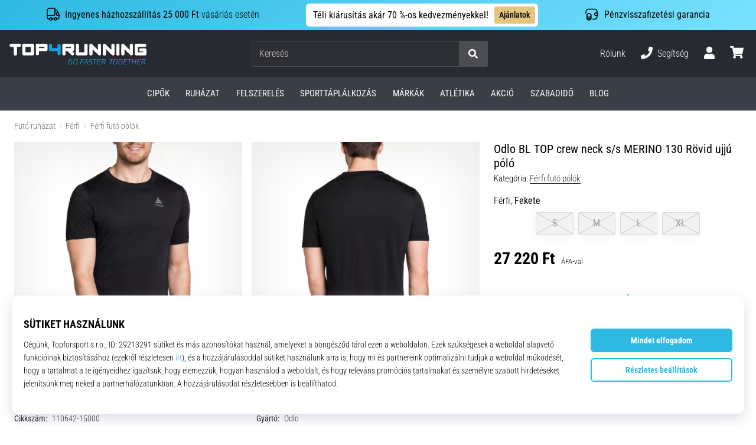

--- FILE ---
content_type: image/svg+xml
request_url: https://i1.t4s.cz/galleries/svg/odlo.svg
body_size: 2778
content:
<svg height="864pt" preserveAspectRatio="xMidYMid meet" viewBox="0 0 852 864" width="852pt" xmlns="http://www.w3.org/2000/svg"><g transform="matrix(.1 0 0 -.1 0 864)"><path d="m4240 7546c-378-78-759-521-981-1140-139-389-217-840-219-1271l-1-140-166-80c-633-305-1036-721-1098-1132-26-168 3-296 92-411 238-309 824-430 1503-311 416 73 869 243 1235 462l89 54 71-52c313-230 661-398 973-471 158-37 391-44 521-15 317 70 481 276 481 599-1 236-98 543-255 806-45 76-147 228-182 271-262 326-535 578-858 795-98 66-311 194-338 203-7 2-6 45 3 133 26 251 14 617-26 824-104 533-367 864-702 884-45 3-104-1-142-8zm406-690c245-65 376-380 375-905-1-101-2-186-4-187-2-2-48 14-102 37-231 94-444 140-650 141-189 1-324-32-435-107-28-19-50-30-50-26s15 59 34 122c41 140 105 302 153 389 20 36 45 81 56 100 95 172 277 351 414 408 99 42 138 47 209 28zm-217-1562c132-35 259-132 331-253 55-93 86-225 76-321-15-131-70-245-165-340-113-113-230-163-381-163-246-1-464 167-532 412-66 239 58 508 287 624 129 65 244 77 384 41zm-1379-401c0-5 9-62 20-128 43-272 126-502 242-670 85-124 161-192 282-252 21-11 35-23 30-26-19-11-220-59-309-73-318-51-601-28-800 67-260 124-313 321-152 567 62 94 305 322 343 322 7 0 14 4 16 8 5 12 88 67 201 133 98 56 127 68 127 52zm2615-477c143-185 241-366 291-536 23-79 28-114 29-210 0-134-16-195-70-258-172-201-541-150-1035 144-61 35-110 66-110 68s35 30 78 62c176 132 386 366 483 539 66 116 107 292 96 405l-6 54 92-95c51-52 119-130 152-173z"/><path d="m4478 2073-3-558-27-46c-30-51-76-90-127-107-48-17-954-17-1002 0-51 17-97 56-127 107-26 45-27 50-27 206 0 151 1 162 24 198 32 51 58 76 106 98 37 17 74 19 548 19h507v105 106l-537-3c-535-3-538-3-595-26-110-45-192-129-240-251-20-51-22-73-23-246 0-210 4-231 63-330 40-67 54-81 129-131 95-62 111-64 673-64 547 0 567 2 662 55 53 30 130 110 159 167 47 92 49 118 49 705v553h-105-104z"/><path d="m4902 2048 3-583 36-75c39-79 102-149 173-189 75-42 136-51 363-51h213v99 100l-207 3c-178 3-213 6-245 21-47 24-81 58-105 105-17 34-18 76-21 595l-2 557h-106-105z"/><path d="m1339 2186c-119-33-219-119-271-234-29-63-31-76-36-222-2-90 0-184 6-225 21-129 96-241 204-302 90-51 113-53 664-53 482 0 516 1 576 20 138 42 231 137 274 279 19 62 19 376 0 446-38 145-146 252-291 289-50 14-139 16-570 15-379-1-522-4-556-13zm1124-228c22-14 51-43 65-65 27-38 27-39 27-218s0-180-27-218c-14-22-43-51-65-65l-38-27h-521-520l-42 27c-22 15-54 49-69 75-26 45-28 57-32 178-4 170 7 221 62 278 23 23 58 48 77 54 24 8 187 11 540 10l505-2z"/><path d="m6045 2186c-120-29-222-116-278-234l-32-67v-210-210l37-75c44-91 108-156 198-202l65-33 539-3c516-3 542-2 605 17 123 37 216 122 263 239 21 53 23 71 23 267 0 195-2 214-23 267-42 104-126 188-230 230-57 23-60 23-587 25-393 1-543-1-580-11zm1118-228c22-14 51-43 65-65 27-38 27-39 27-218s0-180-27-218c-14-22-43-51-65-65l-38-27-507-3c-504-3-507-3-553 19-54 25-100 82-116 143-6 23-9 97-7 175 3 127 5 139 31 183 29 49 70 84 115 98 15 5 254 8 532 7l505-2z"/></g></svg>